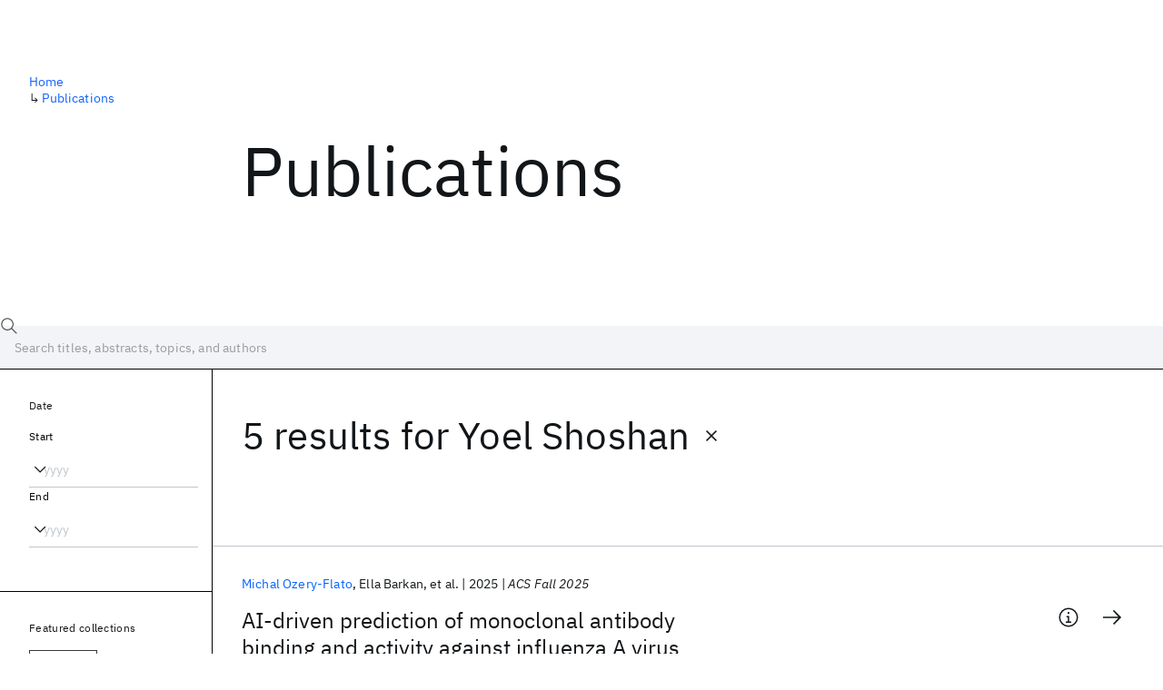

--- FILE ---
content_type: text/html; charset=utf-8
request_url: https://research.ibm.com/publications?author=20779
body_size: 9662
content:
<!DOCTYPE html><html lang="en-US"><head><meta charSet="utf-8" data-next-head=""/><title data-next-head="">Publications - IBM Research</title><meta name="description" content="Browse our catalog of recent publications authored by IBM researchers. This works shows why IBM is one of the most important contributors to modern computing." data-next-head=""/><meta name="robots" content="index,follow" data-next-head=""/><meta name="viewport" content="width=device-width,initial-scale=1" data-next-head=""/><link rel="canonical" href="https://research.ibm.com/publications" data-next-head=""/><link rel="icon" href="//www.ibm.com/favicon.ico" data-next-head=""/><link rel="alternate" type="application/rss+xml" href="/rss" data-next-head=""/><meta name="dcterms.date" content="2021-02-09" data-next-head=""/><meta name="dcterms.rights" content="© Copyright IBM Corp. 2021" data-next-head=""/><meta name="geo.country" content="US" data-next-head=""/><meta name="google-site-verification" content="O1nsbg1J1iAeYJK6HneffI0_RiLebmSPxfs5ESYNnwI" data-next-head=""/><meta property="og:title" content="Publications" data-next-head=""/><meta property="og:type" content="website" data-next-head=""/><meta property="og:url" content="https://research.ibm.com/publications?author=20779" data-next-head=""/><meta property="og:site_name" content="IBM Research" data-next-head=""/><meta property="og:locale" content="en_US" data-next-head=""/><meta property="og:description" content="Browse our catalog of recent publications authored by IBM researchers. This works shows why IBM is one of the most important contributors to modern computing." data-next-head=""/><meta property="og:image" content="https://research.ibm.com/_next/image?url=https%3A%2F%2Fresearch-website-prod-cms-uploads.s3.us.cloud-object-storage.appdomain.cloud%2Fabout_125b898c36.jpg&amp;w=1200&amp;q=75" data-next-head=""/><meta property="og:image:width" content="1200" data-next-head=""/><meta property="og:image:height" content="1200" data-next-head=""/><meta name="twitter:card" content="summary_large_image" data-next-head=""/><meta name="twitter:creator" content="@IBMResearch" data-next-head=""/><meta name="twitter:site" content="@IBMResearch" data-next-head=""/><meta name="twitter:title" content="Publications" data-next-head=""/><meta name="twitter:description" content="Browse our catalog of recent publications authored by IBM researchers. This works shows why IBM is one of the most important contributors to modern computing." data-next-head=""/><meta name="twitter:image" content="https://research.ibm.com/_next/image?url=https%3A%2F%2Fresearch-website-prod-cms-uploads.s3.us.cloud-object-storage.appdomain.cloud%2Fabout_125b898c36.jpg&amp;w=1200&amp;q=75" data-next-head=""/><link rel="preload" href="/_next/static/css/83e82bb5068e3ec1.css" as="style"/><link rel="stylesheet" href="/_next/static/css/83e82bb5068e3ec1.css" data-n-g=""/><link rel="preload" href="/_next/static/css/9f9371f9a2e6d139.css" as="style"/><link rel="stylesheet" href="/_next/static/css/9f9371f9a2e6d139.css" data-n-p=""/><noscript data-n-css=""></noscript><script defer="" nomodule="" src="/_next/static/chunks/polyfills-42372ed130431b0a.js"></script><script src="/_next/static/chunks/webpack-621b86cc29303a7e.js" defer=""></script><script src="/_next/static/chunks/framework-2f3de63929c73f88.js" defer=""></script><script src="/_next/static/chunks/main-4619739afe9c9888.js" defer=""></script><script src="/_next/static/chunks/pages/_app-2e0915f9852400ba.js" defer=""></script><script src="/_next/static/chunks/07c2d338-59950c787157217b.js" defer=""></script><script src="/_next/static/chunks/4653-2783c9aefa713848.js" defer=""></script><script src="/_next/static/chunks/8230-146887a2be142eea.js" defer=""></script><script src="/_next/static/chunks/1815-e22b3750d3308bf1.js" defer=""></script><script src="/_next/static/chunks/5376-0038d99c3458ca9b.js" defer=""></script><script src="/_next/static/chunks/7028-6b0bd0c950799339.js" defer=""></script><script src="/_next/static/chunks/8827-02e4b183afd13590.js" defer=""></script><script src="/_next/static/chunks/5868-a75a0d8eec4e6698.js" defer=""></script><script src="/_next/static/chunks/4749-fbf21db1db515e74.js" defer=""></script><script src="/_next/static/chunks/389-16ac84546d0607db.js" defer=""></script><script src="/_next/static/chunks/8154-f99aaecb0398d57c.js" defer=""></script><script src="/_next/static/chunks/2909-780452967ca78cbd.js" defer=""></script><script src="/_next/static/chunks/6333-ca3ff59e9cce55fb.js" defer=""></script><script src="/_next/static/chunks/9049-72ca9968804d3e2f.js" defer=""></script><script src="/_next/static/chunks/7362-95629764017b9a31.js" defer=""></script><script src="/_next/static/chunks/3339-fa57320dedfc8993.js" defer=""></script><script src="/_next/static/chunks/2347-393e3ac05f76ab50.js" defer=""></script><script src="/_next/static/chunks/2477-d09b813390fe5c16.js" defer=""></script><script src="/_next/static/chunks/7436-e1cddc30a65a44b4.js" defer=""></script><script src="/_next/static/chunks/pages/publications-8e0d5fa9ebf578a8.js" defer=""></script><script src="/_next/static/Uj79ZeGI6PV93gOJHsSdj/_buildManifest.js" defer=""></script><script src="/_next/static/Uj79ZeGI6PV93gOJHsSdj/_ssgManifest.js" defer=""></script></head><body><script>0</script><div id="__next"><main class="iBiIZ" data-testid="publications-landing" id="main-content"><div class="Fg24T"><div class="_8scO4 _2OuX" style="--row:1"><h1 class="HXv6W">Publications</h1></div><aside class="_8scO4 ioEqj" style="--row:1"><section class="hgUy9 GBlsk"><nav aria-label="breadcrumbs" class="GPgOh"><ol><li><a class="cds--link" href="/">Home</a></li><li><span class="Z6j5t" aria-hidden="true">↳<!-- --> </span><a class="cds--link" href="/publications">Publications</a></li></ol></nav></section></aside></div><div id="search-bar" class="J_l3M"><div class="w4fa1 yhJj_"><svg focusable="false" preserveAspectRatio="xMidYMid meet" fill="currentColor" width="16" height="16" viewBox="0 0 16 16" aria-hidden="true" class="cds--search-magnifier-icon nAibK" xmlns="http://www.w3.org/2000/svg"><path d="M15,14.3L10.7,10c1.9-2.3,1.6-5.8-0.7-7.7S4.2,0.7,2.3,3S0.7,8.8,3,10.7c2,1.7,5,1.7,7,0l4.3,4.3L15,14.3z M2,6.5 C2,4,4,2,6.5,2S11,4,11,6.5S9,11,6.5,11S2,9,2,6.5z"></path></svg><div class="cds--list-box__wrapper QXT3a"><div class="cds--combo-box cds--list-box cds--list-box--lg"><div class="cds--list-box__field"><input class="cds--text-input cds--text-input--empty" type="text" tabindex="0" aria-haspopup="listbox" aria-activedescendant="" aria-autocomplete="list" aria-controls="downshift-:R9n6H2:-menu" aria-expanded="false" autoComplete="off" id="search-bar-text" role="searchbox" aria-label="Choose an item" placeholder="Search titles, abstracts, topics, and authors" value=""/><button aria-controls="downshift-:R9n6H2:-menu" aria-expanded="false" id="downshift-:R9n6H2:-toggle-button" tabindex="-1" aria-label="Open" title="Open" class="cds--list-box__menu-icon" type="button"><svg focusable="false" preserveAspectRatio="xMidYMid meet" fill="currentColor" width="16" height="16" viewBox="0 0 16 16" aria-hidden="true" xmlns="http://www.w3.org/2000/svg"><path d="M8 11L3 6 3.7 5.3 8 9.6 12.3 5.3 13 6z"></path></svg></button></div><ul id="downshift-:R9n6H2:-menu" class="cds--list-box__menu" role="listbox" aria-labelledby="downshift-:R9n6H2:-label"></ul></div></div></div><div class="cds--dropdown__wrapper cds--list-box__wrapper IH1LF id4X7"><div id="search-bar-filter-by" class="cds--dropdown cds--dropdown--lg cds--list-box cds--list-box--lg"><button type="button" class="cds--list-box__field" title="Filter by" aria-activedescendant="" aria-controls="downshift-:R2n6H2:-menu" aria-expanded="false" aria-haspopup="listbox" aria-labelledby="downshift-:R2n6H2:-label" id="downshift-:R2n6H2:-toggle-button" role="combobox" tabindex="0"><span class="cds--list-box__label">Filter by</span><div class="cds--list-box__menu-icon"><svg focusable="false" preserveAspectRatio="xMidYMid meet" fill="currentColor" name="chevron--down" aria-label="Open menu" width="16" height="16" viewBox="0 0 16 16" role="img" xmlns="http://www.w3.org/2000/svg"><path d="M8 11L3 6 3.7 5.3 8 9.6 12.3 5.3 13 6z"></path><title>Open menu</title></svg></div></button><ul id="downshift-:R2n6H2:-menu" class="cds--list-box__menu" role="listbox" aria-labelledby="downshift-:R2n6H2:-label"></ul></div></div></div><div class="Fg24T Y5TZe RPesI ZRGUc"><div class="_8scO4 XcAHk _2OuX" style="--row:1"><div class="UWIre phoJl">5 results<!-- --> for <span class="KePOJ">Yoel Shoshan<button class="_8QzOq trQob cds--btn cds--btn--ghost cds--btn--icon-only" type="button"><svg focusable="false" preserveAspectRatio="xMidYMid meet" fill="currentColor" width="24" height="24" viewBox="0 0 32 32" aria-hidden="true" xmlns="http://www.w3.org/2000/svg"><path d="M17.4141 16L24 9.4141 22.5859 8 16 14.5859 9.4143 8 8 9.4141 14.5859 16 8 22.5859 9.4143 24 16 17.4141 22.5859 24 24 22.5859 17.4141 16z"></path></svg></button></span></div><ul class="zmCg4"><li class="Ebgvn GD4j_" style="--delay:0ms"><article class="zUjm_ E5NKX Mm0FT IFbRs" data-testid="publication-stripe"><h2 class="rdQt4 K8ayf"><a class="lZEWq" href="/publications/ai-driven-prediction-of-monoclonal-antibody-binding-and-activity-against-influenza-a-virus">AI-driven prediction of monoclonal antibody binding and activity against influenza A virus</a></h2><ul class="_TBoz"><li class="rsBl_"><ul class="UMfn9"><li class="E5TRV"><a class="tEkUf" href="/people/michal-ozery-flato">Michal Ozery-Flato</a></li><li class="E5TRV">Ella Barkan</li><li class="E5TRV">et al.</li></ul></li><li class="rsBl_">2025</li><li class="rsBl_ Fcb_q">ACS Fall 2025</li></ul><div class="_72cJw"><svg focusable="false" preserveAspectRatio="xMidYMid meet" fill="currentColor" width="24" height="24" viewBox="0 0 32 32" aria-hidden="true" class="aOLbP Q_1SM" xmlns="http://www.w3.org/2000/svg"><path d="M17 22L17 14 13 14 13 16 15 16 15 22 12 22 12 24 20 24 20 22 17 22zM16 8a1.5 1.5 0 101.5 1.5A1.5 1.5 0 0016 8z"></path><path d="M16,30A14,14,0,1,1,30,16,14,14,0,0,1,16,30ZM16,4A12,12,0,1,0,28,16,12,12,0,0,0,16,4Z"></path></svg><svg focusable="false" preserveAspectRatio="xMidYMid meet" fill="currentColor" width="24" height="24" viewBox="0 0 24 24" aria-hidden="true" class="aOLbP Y8ZiM" xmlns="http://www.w3.org/2000/svg"><path d="M14 4L12.9 5.1 18.9 11.2 2 11.2 2 12.8 18.9 12.8 12.9 18.9 14 20 22 12z"></path></svg></div></article></li><li class="Ebgvn" style="--delay:100ms"><article class="zUjm_ E5NKX Mm0FT IFbRs" data-testid="publication-stripe"><h2 class="rdQt4 K8ayf"><a class="lZEWq" href="/publications/fusemedml-a-framework-for-accelerated-discovery-in-machine-learning-based-biomedicine">FuseMedML: a framework for accelerated discovery in machine learning based biomedicine</a></h2><ul class="_TBoz"><li class="rsBl_"><ul class="UMfn9"><li class="E5TRV"><a class="tEkUf" href="/people/alex-golts">Alex Golts</a></li><li class="E5TRV"><a class="tEkUf" href="/people/moshiko-raboh">Moshiko Raboh</a></li><li class="E5TRV">et al.</li></ul></li><li class="rsBl_">2023</li><li class="rsBl_ Fcb_q"> J. Open Source Softw.</li></ul><div class="_72cJw"><svg focusable="false" preserveAspectRatio="xMidYMid meet" fill="currentColor" width="24" height="24" viewBox="0 0 32 32" aria-hidden="true" class="aOLbP Q_1SM" xmlns="http://www.w3.org/2000/svg"><path d="M31 16L24 23 22.59 21.59 28.17 16 22.59 10.41 24 9 31 16zM1 16L8 9 9.41 10.41 3.83 16 9.41 21.59 8 23 1 16z"></path><path d="M5.91 15H26.080000000000002V17H5.91z" transform="rotate(-75 15.996 16)"></path></svg><svg focusable="false" preserveAspectRatio="xMidYMid meet" fill="currentColor" width="24" height="24" viewBox="0 0 32 32" aria-hidden="true" class="aOLbP Q_1SM" xmlns="http://www.w3.org/2000/svg"><path d="M17 22L17 14 13 14 13 16 15 16 15 22 12 22 12 24 20 24 20 22 17 22zM16 8a1.5 1.5 0 101.5 1.5A1.5 1.5 0 0016 8z"></path><path d="M16,30A14,14,0,1,1,30,16,14,14,0,0,1,16,30ZM16,4A12,12,0,1,0,28,16,12,12,0,0,0,16,4Z"></path></svg><svg focusable="false" preserveAspectRatio="xMidYMid meet" fill="currentColor" width="24" height="24" viewBox="0 0 24 24" aria-hidden="true" class="aOLbP Y8ZiM" xmlns="http://www.w3.org/2000/svg"><path d="M14 4L12.9 5.1 18.9 11.2 2 11.2 2 12.8 18.9 12.8 12.9 18.9 14 20 22 12z"></path></svg></div></article></li><li class="Ebgvn" style="--delay:200ms"><article class="zUjm_ E5NKX Mm0FT IFbRs" data-testid="publication-stripe"><h2 class="rdQt4 K8ayf"><a class="lZEWq" href="/publications/artificial-intelligence-for-reducing-workload-in-breast-cancer-screening-with-digital-breast-tomosynthesis">Artificial Intelligence for Reducing Workload in Breast Cancer Screening with Digital Breast Tomosynthesis</a></h2><ul class="_TBoz"><li class="rsBl_"><ul class="UMfn9"><li class="E5TRV">Yoel Shoshan</li><li class="E5TRV">Ran Bakalo</li><li class="E5TRV">et al.</li></ul></li><li class="rsBl_">2022</li><li class="rsBl_ Fcb_q">Radiology</li></ul><div class="_72cJw"><svg focusable="false" preserveAspectRatio="xMidYMid meet" fill="currentColor" width="24" height="24" viewBox="0 0 32 32" aria-hidden="true" class="aOLbP Q_1SM" xmlns="http://www.w3.org/2000/svg"><path d="M17 22L17 14 13 14 13 16 15 16 15 22 12 22 12 24 20 24 20 22 17 22zM16 8a1.5 1.5 0 101.5 1.5A1.5 1.5 0 0016 8z"></path><path d="M16,30A14,14,0,1,1,30,16,14,14,0,0,1,16,30ZM16,4A12,12,0,1,0,28,16,12,12,0,0,0,16,4Z"></path></svg><svg focusable="false" preserveAspectRatio="xMidYMid meet" fill="currentColor" width="24" height="24" viewBox="0 0 24 24" aria-hidden="true" class="aOLbP Y8ZiM" xmlns="http://www.w3.org/2000/svg"><path d="M14 4L12.9 5.1 18.9 11.2 2 11.2 2 12.8 18.9 12.8 12.9 18.9 14 20 22 12z"></path></svg></div></article></li><li class="Ebgvn" style="--delay:300ms"><article class="zUjm_ E5NKX Mm0FT IFbRs" data-testid="publication-stripe"><h2 class="rdQt4 K8ayf"><a class="lZEWq" href="/publications/beyond-non-maximum-suppression-detecting-lesions-in-digital-breast-tomosynthesis-volumes">Beyond Non-Maximum Suppression - Detecting Lesions in Digital Breast Tomosynthesis Volumes</a></h2><ul class="_TBoz"><li class="rsBl_"><ul class="UMfn9"><li class="E5TRV">Yoel Shoshan</li><li class="E5TRV">Aviad Zlotnick</li><li class="E5TRV">et al.</li></ul></li><li class="rsBl_">2021</li><li class="rsBl_ Fcb_q">MICCAI 2021</li></ul><div class="_72cJw"><svg focusable="false" preserveAspectRatio="xMidYMid meet" fill="currentColor" width="24" height="24" viewBox="0 0 32 32" aria-hidden="true" class="aOLbP Q_1SM" xmlns="http://www.w3.org/2000/svg"><path d="M17 22L17 14 13 14 13 16 15 16 15 22 12 22 12 24 20 24 20 22 17 22zM16 8a1.5 1.5 0 101.5 1.5A1.5 1.5 0 0016 8z"></path><path d="M16,30A14,14,0,1,1,30,16,14,14,0,0,1,16,30ZM16,4A12,12,0,1,0,28,16,12,12,0,0,0,16,4Z"></path></svg><svg focusable="false" preserveAspectRatio="xMidYMid meet" fill="currentColor" width="24" height="24" viewBox="0 0 24 24" aria-hidden="true" class="aOLbP Y8ZiM" xmlns="http://www.w3.org/2000/svg"><path d="M14 4L12.9 5.1 18.9 11.2 2 11.2 2 12.8 18.9 12.8 12.9 18.9 14 20 22 12z"></path></svg></div></article></li><li class="Ebgvn" style="--delay:400ms"><article class="zUjm_ E5NKX Mm0FT IFbRs" data-testid="publication-stripe"><h2 class="rdQt4 K8ayf"><a class="lZEWq" href="/publications/an-ensemble-of-3d-u-net-based-models-for-segmentation-of-kidney-and-masses-in-ct-scans">An ensemble of 3D U-Net based models for segmentation of kidney and masses in CT scans</a></h2><ul class="_TBoz"><li class="rsBl_"><ul class="UMfn9"><li class="E5TRV"><a class="tEkUf" href="/people/alex-golts">Alex Golts</a></li><li class="E5TRV">Daniel Khapun</li><li class="E5TRV">et al.</li></ul></li><li class="rsBl_">2021</li><li class="rsBl_ Fcb_q">MICCAI 2021</li></ul><div class="_72cJw"><svg focusable="false" preserveAspectRatio="xMidYMid meet" fill="currentColor" width="24" height="24" viewBox="0 0 32 32" aria-hidden="true" class="aOLbP Q_1SM" xmlns="http://www.w3.org/2000/svg"><path d="M17 22L17 14 13 14 13 16 15 16 15 22 12 22 12 24 20 24 20 22 17 22zM16 8a1.5 1.5 0 101.5 1.5A1.5 1.5 0 0016 8z"></path><path d="M16,30A14,14,0,1,1,30,16,14,14,0,0,1,16,30ZM16,4A12,12,0,1,0,28,16,12,12,0,0,0,16,4Z"></path></svg><svg focusable="false" preserveAspectRatio="xMidYMid meet" fill="currentColor" width="24" height="24" viewBox="0 0 24 24" aria-hidden="true" class="aOLbP Y8ZiM" xmlns="http://www.w3.org/2000/svg"><path d="M14 4L12.9 5.1 18.9 11.2 2 11.2 2 12.8 18.9 12.8 12.9 18.9 14 20 22 12z"></path></svg></div></article></li></ul></div><aside class="_8scO4 ioEqj" style="--row:1"><div class="apRFG AfgG3 Vr9Tq _16ud0"><div class="kpySY"><div class="FOpJO oGtSN"><section class="hgUy9 N9Z8o"><h2 class="_2DMQw">Date</h2><div class="RyqKS"><div class="hmo8Q"><div class="QQdga"><div class="cds--list-box__wrapper tIGmc"><label class="cds--label" id="downshift-:R36v6H2:-label" for="year-range-start" dir="auto">Start</label><div class="cds--combo-box cds--list-box"><div class="cds--list-box__field"><input class="cds--text-input cds--text-input--empty" type="text" tabindex="0" aria-haspopup="listbox" aria-activedescendant="" aria-autocomplete="list" aria-controls="downshift-:R36v6H2:-menu" aria-expanded="false" aria-labelledby="downshift-:R36v6H2:-label" autoComplete="off" id="year-range-start" role="combobox" placeholder="yyyy" value=""/><button aria-controls="downshift-:R36v6H2:-menu" aria-expanded="false" id="downshift-:R36v6H2:-toggle-button" tabindex="-1" aria-label="Open" title="Open" class="cds--list-box__menu-icon" type="button"><svg focusable="false" preserveAspectRatio="xMidYMid meet" fill="currentColor" width="16" height="16" viewBox="0 0 16 16" aria-hidden="true" xmlns="http://www.w3.org/2000/svg"><path d="M8 11L3 6 3.7 5.3 8 9.6 12.3 5.3 13 6z"></path></svg></button></div><ul id="downshift-:R36v6H2:-menu" class="cds--list-box__menu" role="listbox" aria-labelledby="downshift-:R36v6H2:-label"></ul></div></div></div></div><div class="qObvt"><div class="QQdga"><div class="cds--list-box__wrapper tIGmc"><label class="cds--label" id="downshift-:R56v6H2:-label" for="year-range-end" dir="auto">End</label><div class="cds--combo-box cds--list-box"><div class="cds--list-box__field"><input class="cds--text-input cds--text-input--empty" type="text" tabindex="0" aria-haspopup="listbox" aria-activedescendant="" aria-autocomplete="list" aria-controls="downshift-:R56v6H2:-menu" aria-expanded="false" aria-labelledby="downshift-:R56v6H2:-label" autoComplete="off" id="year-range-end" role="combobox" placeholder="yyyy" value=""/><button aria-controls="downshift-:R56v6H2:-menu" aria-expanded="false" id="downshift-:R56v6H2:-toggle-button" tabindex="-1" aria-label="Open" title="Open" class="cds--list-box__menu-icon" type="button"><svg focusable="false" preserveAspectRatio="xMidYMid meet" fill="currentColor" width="16" height="16" viewBox="0 0 16 16" aria-hidden="true" xmlns="http://www.w3.org/2000/svg"><path d="M8 11L3 6 3.7 5.3 8 9.6 12.3 5.3 13 6z"></path></svg></button></div><ul id="downshift-:R56v6H2:-menu" class="cds--list-box__menu" role="listbox" aria-labelledby="downshift-:R56v6H2:-label"></ul></div></div></div></div></div></section><section class="hgUy9 v7pWz N9Z8o"><h2 class="eG9du">Featured collections</h2><ul class="erAjw XsMPR VPCjD e90yg NZx5r RIahc"><li class="tAqXo SltpH rQp5_ XB7Ya uC739"><button class="cds--tag cds--tag--operational qvDkO JPTsZ cds--tag--outline" id="tag-id-:R3av6:" type="button" data-testid="operational-tag"><span title="" class="" dir="auto"><span title="AAAI 2026" class="cds--tag__label" dir="auto">AAAI 2026</span></span></button></li><li class="tAqXo SltpH rQp5_ XB7Ya uC739"><button class="cds--tag cds--tag--operational qvDkO JPTsZ cds--tag--outline" id="tag-id-:R5av6:" type="button" data-testid="operational-tag"><span title="" class="" dir="auto"><span title="AGU 2025" class="cds--tag__label" dir="auto">AGU 2025</span></span></button></li><li class="tAqXo SltpH rQp5_ XB7Ya uC739"><button class="cds--tag cds--tag--operational qvDkO JPTsZ cds--tag--outline" id="tag-id-:R7av6:" type="button" data-testid="operational-tag"><span title="" class="" dir="auto"><span title="IEDM 2025" class="cds--tag__label" dir="auto">IEDM 2025</span></span></button></li><li class="tAqXo SltpH rQp5_ XB7Ya uC739"><button class="cds--tag cds--tag--operational qvDkO JPTsZ cds--tag--outline" id="tag-id-:R9av6:" type="button" data-testid="operational-tag"><span title="" class="" dir="auto"><span title="NeurIPS 2025" class="cds--tag__label" dir="auto">NeurIPS 2025</span></span></button></li><li class="tAqXo SltpH rQp5_ XB7Ya uC739"><button class="cds--tag cds--tag--operational qvDkO JPTsZ cds--tag--outline" id="tag-id-:Rbav6:" type="button" data-testid="operational-tag"><span title="" class="" dir="auto"><span title="MRS Fall Meeting 2025" class="cds--tag__label" dir="auto">MRS Fall Meeting 2025</span></span></button></li><li class="tAqXo SltpH rQp5_ XB7Ya uC739"><button class="cds--tag cds--tag--operational qvDkO JPTsZ cds--tag--outline" id="tag-id-:Rdav6:" type="button" data-testid="operational-tag"><span title="" class="" dir="auto"><span title="ASE 2025" class="cds--tag__label" dir="auto">ASE 2025</span></span></button></li></ul></section><section class="hgUy9 v7pWz N9Z8o"><h2 class="eG9du">Popular topics</h2><ul class="erAjw XsMPR VPCjD e90yg NZx5r RIahc"><li class="tAqXo SltpH rQp5_ XB7Ya uC739"><button class="cds--tag cds--tag--operational qvDkO JPTsZ cds--tag--green" id="tag-id-:R3ev6:" type="button" data-testid="operational-tag"><span title="" class="" dir="auto"><span title="AI Hardware" class="cds--tag__label" dir="auto">AI Hardware</span></span></button></li><li class="tAqXo SltpH rQp5_ XB7Ya uC739"><button class="cds--tag cds--tag--operational qvDkO JPTsZ cds--tag--green" id="tag-id-:R5ev6:" type="button" data-testid="operational-tag"><span title="" class="" dir="auto"><span title="Foundation Models" class="cds--tag__label" dir="auto">Foundation Models</span></span></button></li><li class="tAqXo SltpH rQp5_ XB7Ya uC739"><button class="cds--tag cds--tag--operational qvDkO JPTsZ cds--tag--green" id="tag-id-:R7ev6:" type="button" data-testid="operational-tag"><span title="" class="" dir="auto"><span title="Machine Learning" class="cds--tag__label" dir="auto">Machine Learning</span></span></button></li><li class="tAqXo SltpH rQp5_ XB7Ya uC739"><button class="cds--tag cds--tag--operational qvDkO JPTsZ cds--tag--green" id="tag-id-:R9ev6:" type="button" data-testid="operational-tag"><span title="" class="" dir="auto"><span title="Materials Discovery" class="cds--tag__label" dir="auto">Materials Discovery</span></span></button></li><li class="tAqXo SltpH rQp5_ XB7Ya uC739"><button class="cds--tag cds--tag--operational qvDkO JPTsZ cds--tag--green" id="tag-id-:Rbev6:" type="button" data-testid="operational-tag"><span title="" class="" dir="auto"><span title="Quantum Safe" class="cds--tag__label" dir="auto">Quantum Safe</span></span></button></li><li class="tAqXo SltpH rQp5_ XB7Ya uC739"><button class="cds--tag cds--tag--operational qvDkO JPTsZ cds--tag--green" id="tag-id-:Rdev6:" type="button" data-testid="operational-tag"><span title="" class="" dir="auto"><span title="Quantum Software" class="cds--tag__label" dir="auto">Quantum Software</span></span></button></li><li class="tAqXo SltpH rQp5_ XB7Ya uC739"><button class="cds--tag cds--tag--operational qvDkO JPTsZ cds--tag--green" id="tag-id-:Rfev6:" type="button" data-testid="operational-tag"><span title="" class="" dir="auto"><span title="Quantum Systems" class="cds--tag__label" dir="auto">Quantum Systems</span></span></button></li><li class="tAqXo SltpH rQp5_ XB7Ya uC739"><button class="cds--tag cds--tag--operational qvDkO JPTsZ cds--tag--green" id="tag-id-:Rhev6:" type="button" data-testid="operational-tag"><span title="" class="" dir="auto"><span title="Semiconductors" class="cds--tag__label" dir="auto">Semiconductors</span></span></button></li></ul></section></div></div></div></aside></div></main></div><script id="__NEXT_DATA__" type="application/json">{"props":{"pageProps":{"envProps":{"cosCdn":"https://d35x6597f7j1wm.cloudfront.net/","cosUrl":"https://research-website-prod-cms-uploads.s3.us.cloud-object-storage.appdomain.cloud/","publicEnv":"production","publicUrl":"https://research.ibm.com/"},"initialApolloState":{"UploadFile:866":{"__typename":"UploadFile","alternativeText":"","height":800,"id":"866","url":"https://research-website-prod-cms-uploads.s3.us.cloud-object-storage.appdomain.cloud/about_125b898c36.jpg","width":800},"ComponentSharedSeo:6":{"__typename":"ComponentSharedSeo","canonicalURL":null,"metaDescription":"Browse our catalog of recent publications authored by IBM researchers. This works shows why IBM is one of the most important contributors to modern computing.","id":"6","metaImage":{"__ref":"UploadFile:866"},"metaRobots":null,"metaSocial":[],"metaTitle":"Publications"},"PublicationsPage:1":{"__typename":"PublicationsPage","id":"1","seo":{"__ref":"ComponentSharedSeo:6"}},"ROOT_QUERY":{"__typename":"Query","publicationsPage":{"__ref":"PublicationsPage:1"},"publications({\"after\":\"-1\",\"filterBy\":{\"author\":\"20779\"},\"first\":10,\"sortBy\":\"NEWEST\"})":{"__typename":"QueryPublications_Connection","totalCount":5,"nodes":[{"__ref":"Publication:158929"},{"__ref":"Publication:21839"},{"__ref":"Publication:17486"},{"__ref":"Publication:5734"},{"__ref":"Publication:21838"}],"featuredFilters":{"__typename":"FeaturedFilters","tags":[{"__typename":"FeaturedFilterTag","value":{"__ref":"Tag:8"}},{"__typename":"FeaturedFilterTag","value":{"__ref":"Tag:167"}},{"__typename":"FeaturedFilterTag","value":{"__ref":"Tag:24"}},{"__typename":"FeaturedFilterTag","value":{"__ref":"Tag:78"}},{"__typename":"FeaturedFilterTag","value":{"__ref":"Tag:236"}},{"__typename":"FeaturedFilterTag","value":{"__ref":"Tag:43"}},{"__typename":"FeaturedFilterTag","value":{"__ref":"Tag:41"}},{"__typename":"FeaturedFilterTag","value":{"__ref":"Tag:51"}}],"sourceInstances":[{"__typename":"FeaturedFilterSourceInstance","value":{"__ref":"SourceInstance:24373"}},{"__typename":"FeaturedFilterSourceInstance","value":{"__ref":"SourceInstance:24314"}},{"__typename":"FeaturedFilterSourceInstance","value":{"__ref":"SourceInstance:24339"}},{"__typename":"FeaturedFilterSourceInstance","value":{"__ref":"SourceInstance:24247"}},{"__typename":"FeaturedFilterSourceInstance","value":{"__ref":"SourceInstance:24263"}},{"__typename":"FeaturedFilterSourceInstance","value":{"__ref":"SourceInstance:24198"}}]}},"author({\"id\":\"20779\"})":{"__ref":"Author:20779"}},"AuthorName:35162":{"__typename":"AuthorName","firstName":"Michal","firstNameInitials":null,"lastName":"Ozery-Flato","author":{"__typename":"Author","ibmer":{"__typename":"Ibmer","slug":"michal-ozery-flato"}},"id":"35162"},"AuthorName:16961":{"__typename":"AuthorName","firstName":"Ella","firstNameInitials":null,"lastName":"Barkan","author":{"__typename":"Author","ibmer":null},"id":"16961"},"AuthorName:222093":{"__typename":"AuthorName","firstName":"Ibrahim","firstNameInitials":null,"lastName":"Siddiqui","author":{"__typename":"Author","ibmer":null},"id":"222093"},"AuthorName:219785":{"__typename":"AuthorName","firstName":"Kevin","firstNameInitials":null,"lastName":"Cheng","author":{"__typename":"Author","ibmer":null},"id":"219785"},"AuthorName:51574":{"__typename":"AuthorName","firstName":"Alex","firstNameInitials":null,"lastName":"Golts","author":{"__typename":"Author","ibmer":{"__typename":"Ibmer","slug":"alex-golts"}},"id":"51574"},"AuthorName:16957":{"__typename":"AuthorName","firstName":"Yoel","firstNameInitials":null,"lastName":"Shoshan","author":{"__typename":"Author","ibmer":null},"id":"16957"},"AuthorName:35304":{"__typename":"AuthorName","firstName":"Jeff","firstNameInitials":null,"lastName":"Weber","author":{"__typename":"Author","ibmer":{"__typename":"Ibmer","slug":"jeff-weber"}},"id":"35304"},"AuthorName:220229":{"__typename":"AuthorName","firstName":"Yailin","firstNameInitials":null,"lastName":"Campos Mota","author":{"__typename":"Author","ibmer":null},"id":"220229"},"AuthorName:220230":{"__typename":"AuthorName","firstName":"Giuseppe","firstNameInitials":null,"lastName":"Sautto","author":{"__typename":"Author","ibmer":null},"id":"220230"},"Publication:158929":{"__typename":"Publication","abstract":"Monoclonal antibodies (mAbs) are a cornerstone of modern therapeutics for diseases ranging from cancer to infectious pathogens, yet their development remains constrained by time-intensive screening and high costs. We present an AI-driven approach to predict antibody-antigen interactions in silico, accelerating candidate selection.\nFocusing on influenza A virus—a persistent global threat responsible for 20–40 million U.S. infections annually—we fine-tuned a multimodal molecular language model on antibody-antigen activity data to predict binding and receptor-blocking activity against influenza A hemagglutinin (HA). The model was rigorously evaluated under varied data-split conditions to simulate real-world challenges. Our results show that even with limited fine-tuning data, this approach effectively reduces experimental burden and prioritizes high-potential mAb candidates against influenza A virus.","authors":[{"__typename":"PublicationHasAuthorName","authorName":{"__ref":"AuthorName:35162"}},{"__typename":"PublicationHasAuthorName","authorName":{"__ref":"AuthorName:16961"}},{"__typename":"PublicationHasAuthorName","authorName":{"__ref":"AuthorName:222093"}},{"__typename":"PublicationHasAuthorName","authorName":{"__ref":"AuthorName:219785"}},{"__typename":"PublicationHasAuthorName","authorName":{"__ref":"AuthorName:51574"}},{"__typename":"PublicationHasAuthorName","authorName":{"__ref":"AuthorName:16957"}},{"__typename":"PublicationHasAuthorName","authorName":{"__ref":"AuthorName:35304"}},{"__typename":"PublicationHasAuthorName","authorName":{"__ref":"AuthorName:220229"}},{"__typename":"PublicationHasAuthorName","authorName":{"__ref":"AuthorName:220230"}}],"id":"158929","linkCode":null,"publishedMeta":{"__typename":"PublishedMeta","source":"ACS Fall 2025","year":"2025"},"slug":"ai-driven-prediction-of-monoclonal-antibody-binding-and-activity-against-influenza-a-virus","title":"AI-driven prediction of monoclonal antibody binding and activity against influenza A virus"},"AuthorName:40189":{"__typename":"AuthorName","firstName":"Moshiko","firstNameInitials":"M.","lastName":"Raboh","author":{"__typename":"Author","ibmer":{"__typename":"Ibmer","slug":"moshiko-raboh"}},"id":"40189"},"AuthorName:51575":{"__typename":"AuthorName","firstName":"Sagi","firstNameInitials":null,"lastName":"Polaczek","author":{"__typename":"Author","ibmer":null},"id":"51575"},"AuthorName:35316":{"__typename":"AuthorName","firstName":"Simona","firstNameInitials":"S.","lastName":"Rabinovici-Cohen","author":{"__typename":"Author","ibmer":{"__typename":"Ibmer","slug":"simona-rabinovici-cohen"}},"id":"35316"},"AuthorName:35168":{"__typename":"AuthorName","firstName":"Efrat","firstNameInitials":null,"lastName":"Hexter","author":{"__typename":"Author","ibmer":{"__typename":"Ibmer","slug":"efrat-hexter"}},"id":"35168"},"Publication:21839":{"__typename":"Publication","abstract":"Machine Learning is at the forefront of scientific progress in Healthcare and Medicine. To accelerate scientific discovery, it is important to have tools that allow progress iterations to be collaborative, reproducible, reusable and easily built upon without “reinventing the wheel” for each task.\nFuseMedML, or $\\textit{fuse}$, is a Python framework designed for accelerated Machine Learning (ML) based discovery in the medical domain. It is highly flexible and designed for easy collaboration, encouraging code reuse. Flexibility is enabled by a generic data object design where data is kept in a nested (hierarchical) Python dictionary (NDict), allowing to efficiently process and fuse information from multiple modalities. Functional components allow to specify input and output keys, to be read from and written to the nested dictionary. Easy code reuse is enabled through key components implemented as standalone packages under the main $\\textit{fuse}$ repo using the same design principles. These include $\\textit{fuse.data}$ - a flexible data processing pipeline, $\\textit{fuse.dl}$ - reusable Deep Learning (DL) model architecture components and loss functions, and$\\textit{fuse.eval}$ - a library for evaluating ML models.","authors":[{"__typename":"PublicationHasAuthorName","authorName":{"__ref":"AuthorName:51574"}},{"__typename":"PublicationHasAuthorName","authorName":{"__ref":"AuthorName:40189"}},{"__typename":"PublicationHasAuthorName","authorName":{"__ref":"AuthorName:16957"}},{"__typename":"PublicationHasAuthorName","authorName":{"__ref":"AuthorName:51575"}},{"__typename":"PublicationHasAuthorName","authorName":{"__ref":"AuthorName:35316"}},{"__typename":"PublicationHasAuthorName","authorName":{"__ref":"AuthorName:35168"}}],"id":"21839","linkCode":"https://github.com/BiomedSciAI/fuse-med-ml","publishedMeta":{"__typename":"PublishedMeta","source":" J. Open Source Softw.","year":"2023"},"slug":"fusemedml-a-framework-for-accelerated-discovery-in-machine-learning-based-biomedicine","title":"FuseMedML: a framework for accelerated discovery in machine learning based biomedicine"},"AuthorName:37910":{"__typename":"AuthorName","firstName":"Ran","firstNameInitials":null,"lastName":"Bakalo","author":{"__typename":"Author","ibmer":null},"id":"37910"},"AuthorName:16962":{"__typename":"AuthorName","firstName":"Flora","firstNameInitials":null,"lastName":"Gilboa-Solomon","author":{"__typename":"Author","ibmer":null},"id":"16962"},"AuthorName:16959":{"__typename":"AuthorName","firstName":"Vadim","firstNameInitials":null,"lastName":"Ratner","author":{"__typename":"Author","ibmer":{"__typename":"Ibmer","slug":"vadim-ratner"}},"id":"16959"},"AuthorName:35163":{"__typename":"AuthorName","firstName":"Mika","firstNameInitials":null,"lastName":"Amit","author":{"__typename":"Author","ibmer":null},"id":"35163"},"AuthorName:16960":{"__typename":"AuthorName","firstName":"Daniel","firstNameInitials":null,"lastName":"Khapun","author":{"__typename":"Author","ibmer":null},"id":"16960"},"AuthorName:37911":{"__typename":"AuthorName","firstName":"Emily","firstNameInitials":null,"lastName":"Ambinder","author":{"__typename":"Author","ibmer":null},"id":"37911"},"AuthorName:37912":{"__typename":"AuthorName","firstName":"Eniola","firstNameInitials":null,"lastName":"Oluyemi","author":{"__typename":"Author","ibmer":null},"id":"37912"},"AuthorName:37913":{"__typename":"AuthorName","firstName":"Babita","firstNameInitials":null,"lastName":"Panigrahi","author":{"__typename":"Author","ibmer":null},"id":"37913"},"AuthorName:37914":{"__typename":"AuthorName","firstName":"Philip","firstNameInitials":null,"lastName":"Dicarlo","author":{"__typename":"Author","ibmer":null},"id":"37914"},"AuthorName:4931":{"__typename":"AuthorName","firstName":"Michal","firstNameInitials":"M.","lastName":"Rosen-Zvi","author":{"__typename":"Author","ibmer":{"__typename":"Ibmer","slug":"michal-rosen-zvi"}},"id":"4931"},"AuthorName:37915":{"__typename":"AuthorName","firstName":"Lisa","firstNameInitials":null,"lastName":"Mullen","author":{"__typename":"Author","ibmer":null},"id":"37915"},"Publication:17486":{"__typename":"Publication","abstract":"Background: Digital breast tomosynthesis (DBT) has higher diagnostic accuracy than digital mammography, but interpretation time is substantially longer. Artificial intelligence (AI) could improve reading efficiency.\n\nPurpose: To evaluate the use of AI to reduce workload by filtering out normal DBT screens.\n\nMaterials and Methods: The retrospective study included 13 306 DBT examinations from 9919 women performed between June 2013 and November 2018 from two health care networks. The cohort was split into training, validation, and test sets (3948, 1661, and 4310 women, respectively). A workflow was simulated in which the AI model classified cancer-free examinations that could be dismissed from the screening worklist and used the original radiologists’ interpretations on the rest of the worklist examinations. The AI system was also evaluated with a reader study of five breast radiologists reading the DBT mammograms of 205 women. The area under the receiver operating characteristic curve (AUC), sensitivity, specificity, and recall rate were evaluated in both studies. Statistics were computed across 10 000 bootstrap samples to assess 95% CIs, noninferiority, and superiority tests.\n\nResults: The model was tested on 4310 screened women (mean age, 60 years ± 11 [standard deviation]; 5182 DBT examinations). Compared with the radiologists’ performance (417 of 459 detected cancers [90.8%], 477 recalls in 5182 examinations [9.2%]), the use of AI to automatically filter out cases would result in 39.6% less workload, noninferior sensitivity (413 of 459 detected cancers; 90.0%; P = .002), and 25% lower recall rate (358 recalls in 5182 examinations; 6.9%; P = .002). In the reader study, AUC was higher in the standalone AI compared with the mean reader (0.84 vs 0.81; P = .002).\n\nConclusion: The artificial intelligence model was able to identify normal digital breast tomosynthesis screening examinations, which decreased the number of examinations that required radiologist interpretation in a simulated clinical workflow.","authors":[{"__typename":"PublicationHasAuthorName","authorName":{"__ref":"AuthorName:16957"}},{"__typename":"PublicationHasAuthorName","authorName":{"__ref":"AuthorName:37910"}},{"__typename":"PublicationHasAuthorName","authorName":{"__ref":"AuthorName:16962"}},{"__typename":"PublicationHasAuthorName","authorName":{"__ref":"AuthorName:16959"}},{"__typename":"PublicationHasAuthorName","authorName":{"__ref":"AuthorName:16961"}},{"__typename":"PublicationHasAuthorName","authorName":{"__ref":"AuthorName:35162"}},{"__typename":"PublicationHasAuthorName","authorName":{"__ref":"AuthorName:35163"}},{"__typename":"PublicationHasAuthorName","authorName":{"__ref":"AuthorName:16960"}},{"__typename":"PublicationHasAuthorName","authorName":{"__ref":"AuthorName:37911"}},{"__typename":"PublicationHasAuthorName","authorName":{"__ref":"AuthorName:37912"}},{"__typename":"PublicationHasAuthorName","authorName":{"__ref":"AuthorName:37913"}},{"__typename":"PublicationHasAuthorName","authorName":{"__ref":"AuthorName:37914"}},{"__typename":"PublicationHasAuthorName","authorName":{"__ref":"AuthorName:4931"}},{"__typename":"PublicationHasAuthorName","authorName":{"__ref":"AuthorName:37915"}}],"id":"17486","linkCode":null,"publishedMeta":{"__typename":"PublishedMeta","source":"Radiology","year":"2022"},"slug":"artificial-intelligence-for-reducing-workload-in-breast-cancer-screening-with-digital-breast-tomosynthesis","title":"Artificial Intelligence for Reducing Workload in Breast Cancer Screening with Digital Breast Tomosynthesis"},"AuthorName:16958":{"__typename":"AuthorName","firstName":"Aviad","firstNameInitials":null,"lastName":"Zlotnick","author":{"__typename":"Author","ibmer":null},"id":"16958"},"Publication:5734":{"__typename":"Publication","abstract":"Detecting the specific locations of malignancy signs in a medical image is a non-trivial and time-consuming task for radiologists. A complex, 3D version of this task, was presented in the DBTex 2021 Grand Challenge on Digital Breast Tomosynthesis Lesion Detection. Teams from all over the world competed in an attempt to build AI models that predict the 3D locations that require biopsy. We describe a novel method to combine detection candidates from multiple models with minimum false positives. This method won the second place in the DBTex competition, with a very small margin from being first and a standout from the rest. We performed an ablation study to show the contribution of each one of the different new components in the proposed ensemble method, including additional performance improvements done after the competition.","authors":[{"__typename":"PublicationHasAuthorName","authorName":{"__ref":"AuthorName:16957"}},{"__typename":"PublicationHasAuthorName","authorName":{"__ref":"AuthorName:16958"}},{"__typename":"PublicationHasAuthorName","authorName":{"__ref":"AuthorName:16959"}},{"__typename":"PublicationHasAuthorName","authorName":{"__ref":"AuthorName:16960"}},{"__typename":"PublicationHasAuthorName","authorName":{"__ref":"AuthorName:16961"}},{"__typename":"PublicationHasAuthorName","authorName":{"__ref":"AuthorName:16962"}}],"id":"5734","linkCode":null,"publishedMeta":{"__typename":"PublishedMeta","source":"MICCAI 2021","year":"2021"},"slug":"beyond-non-maximum-suppression-detecting-lesions-in-digital-breast-tomosynthesis-volumes","title":"Beyond Non-Maximum Suppression - Detecting Lesions in Digital Breast Tomosynthesis Volumes"},"AuthorName:38857":{"__typename":"AuthorName","firstName":"Daniel","firstNameInitials":null,"lastName":"Shats","author":{"__typename":"Author","ibmer":null},"id":"38857"},"Publication:21838":{"__typename":"Publication","abstract":"Automatic segmentation of renal tumors and surrounding anatomy in computed tomography (CT) scans is a promising tool for assisting radiologists and surgeons in their efforts to study these scans and improve the prospect of treating kidney cancer. We describe our approach, which we used to compete in the 2021 Kidney and Kidney Tumor Segmentation (KiTS21) challenge. Our approach is based on the successful 3D U-Net architecture with our added innovations, including the use of transfer learning, an unsupervised regularized loss, custom postprocessing, and multi-annotator ground truth that mimics the evaluation protocol. Our submission has reached the 2nd place in the KiTS21 challenge.","authors":[{"__typename":"PublicationHasAuthorName","authorName":{"__ref":"AuthorName:51574"}},{"__typename":"PublicationHasAuthorName","authorName":{"__ref":"AuthorName:16960"}},{"__typename":"PublicationHasAuthorName","authorName":{"__ref":"AuthorName:38857"}},{"__typename":"PublicationHasAuthorName","authorName":{"__ref":"AuthorName:16957"}},{"__typename":"PublicationHasAuthorName","authorName":{"__ref":"AuthorName:16962"}}],"id":"21838","linkCode":null,"publishedMeta":{"__typename":"PublishedMeta","source":"MICCAI 2021","year":"2021"},"slug":"an-ensemble-of-3d-u-net-based-models-for-segmentation-of-kidney-and-masses-in-ct-scans","title":"An ensemble of 3D U-Net based models for segmentation of kidney and masses in CT scans"},"Tag:8":{"__typename":"Tag","id":"8","name":"AI Hardware","slug":"ai-hardware"},"Tag:167":{"__typename":"Tag","id":"167","name":"Foundation Models","slug":"foundation-models"},"Tag:24":{"__typename":"Tag","id":"24","name":"Machine Learning","slug":"machine-learning"},"Tag:78":{"__typename":"Tag","id":"78","name":"Materials Discovery","slug":"materials-discovery"},"Tag:236":{"__typename":"Tag","id":"236","name":"Quantum Safe","slug":"quantum-safe-cryptography-and-migration"},"Tag:43":{"__typename":"Tag","id":"43","name":"Quantum Software","slug":"quantum-circuits-and-software"},"Tag:41":{"__typename":"Tag","id":"41","name":"Quantum Systems","slug":"quantum-hardware"},"Tag:51":{"__typename":"Tag","id":"51","name":"Semiconductors","slug":"semiconductors"},"SourceInstance:24373":{"__typename":"SourceInstance","id":"24373","name":"AAAI 2026"},"SourceInstance:24314":{"__typename":"SourceInstance","id":"24314","name":"AGU 2025"},"SourceInstance:24339":{"__typename":"SourceInstance","id":"24339","name":"IEDM 2025"},"SourceInstance:24247":{"__typename":"SourceInstance","id":"24247","name":"NeurIPS 2025"},"SourceInstance:24263":{"__typename":"SourceInstance","id":"24263","name":"MRS Fall Meeting 2025"},"SourceInstance:24198":{"__typename":"SourceInstance","id":"24198","name":"ASE 2025"},"Author:20779":{"__typename":"Author","id":"20779","ibmer":null,"primaryAuthorName":{"__typename":"AuthorName","firstName":"Yoel","firstNameInitials":null,"lastName":"Shoshan"}}},"messages":{"careers":{"title":"Careers"},"euProjects":{"title":"EU-Funded Projects"},"home":{"title":"Home"},"labs":{"locations":{"address":"Address","addressLink":"Get directions","ibmerContactBusiness":"Business development and relations","ibmerContactMedia":"Media relations","phone":"In-country","tableOfContentsTitle":"Location details","title":"Location"},"researchAreas":{"seeMore":"Learn more about {topic}"},"teams":{"seeMore":"View all team members"},"title":"Labs"},"memberships":{"features":{"title":"Features"}},"projects":{"stripes":{"seeMore":"View more projects"},"title":"Projects"},"publications":{"title":"Publications"},"resources":{"blogPosts":{"source":"IBM Research Blog"},"types":{"blogPost":"Blog Post","interview":"Interview","news":"News","paper":"Paper","podcast":"Podcast","presentation":"Presentation","useCase":"Use case"}},"tablesOfContents":{"overview":"Overview"}}},"__N_SSP":true},"page":"/publications","query":{"author":"20779"},"buildId":"Uj79ZeGI6PV93gOJHsSdj","isFallback":false,"isExperimentalCompile":false,"gssp":true,"locale":"us-en","locales":["us-en","jp-ja"],"defaultLocale":"us-en","scriptLoader":[]}</script></body></html>